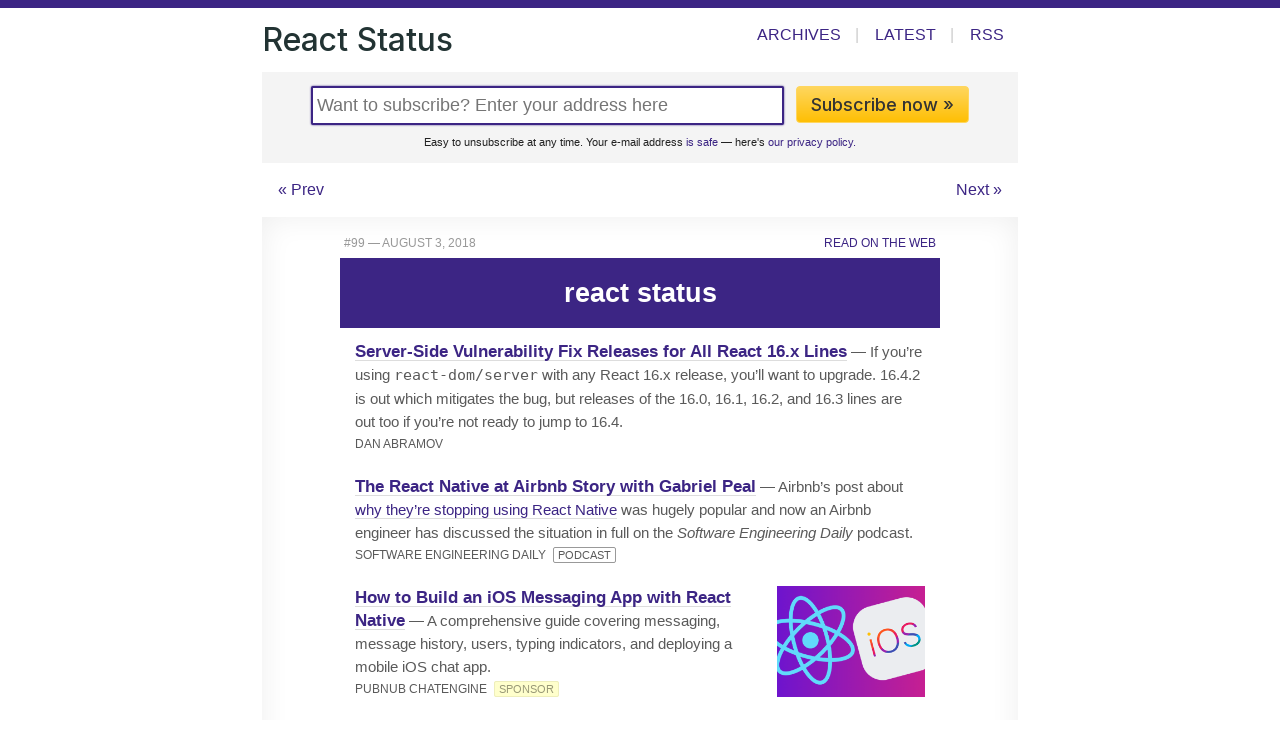

--- FILE ---
content_type: text/html;charset=utf-8
request_url: https://react.statuscode.com/issues/99
body_size: 6774
content:
<!DOCTYPE html>
<html lang="en">
<head>
  <meta charset="utf-8">
  <title>React Status Issue 99: August  3, 2018</title>
  <meta name="viewport" content="width=device-width, initial-scale=1" />
  <link rel="stylesheet" href="/css/app.css">
  <link rel="alternate" type="application/rss+xml" title="React Status" href="/rss/">
  <link href="https://fonts.googleapis.com/css2?family=Inter:wght@300;400;500;600&display=swap" rel="stylesheet">
  <link rel="shortcut icon" href="/favicon.png">
  <meta name="facebook-domain-verification" content="lml32j8e8q00yrgpg4hs968ah31mxv" />
  
</head>
<body class="react dom dom-react issues 99 issue react issue">
  <header class="contained">
    <nav>
    <div class="sitename" style="cursor: pointer" onclick="window.location.href='/'"><a href="/">React Status</a></div>

    <div class="items">
        
            <a href="/issues" class="issues">Archives</a><span class="divider">|</span>
            <a href="/latest" class="latest">Latest</a><span class="nomobile"><span class="divider">|</span>
            <a href="/rss/">RSS</a></span>
        
    </div>
  </nav>

</header>

  <main>


<section class="contained">

  <div class="nomobile">
<div class="subscribe_box" class="">
<form class="subscribe" action="/subscribe" method="POST">
  <input type="email" placeholder="Want to subscribe? Enter your address here" class="email" name="yemail" id="email" /><button class="awesome" type="submit">Subscribe now &raquo;</button>
  <div class="smallprint">Easy to unsubscribe at any time. Your e-mail address <a href="https://cooperpress.com/spam.html">is safe</a> &mdash; here's <a href="https://cooperpress.com/legal/privacy/">our privacy policy.</a></div>
  <input type="hidden" name="_csrf" value="NEYWWpoLveJ-lIe59XStAkK2DCX2rK2lADFUi2ywvLk" />
  
</form>
</div>
</div>

  <div class="pager">
    <div class="prev">
      
        <a href="/issues/98">&laquo; Prev</a>
      
    </div>
    <div class="center">
      <!-- Issue 99 -->
    </div>
    <div class="next">
      
        <a href="/issues/100">Next &raquo;</a>
      
    </div>
  </div>

  <div class="issue-html">

  
    
    
    
    
    
  




<!--[if (gte mso 9)|(IE)]>
<table cellpadding="0" cellspacing="0" align="center" bgcolor="#ffffff" width="600"><tr><td valign="top" style="width: 600px;" bgcolor="#ffffff"><![endif]-->
<table align="center" border="0" cellpadding="0" cellspacing="0" id="main" width="100%" style="table-layout: fixed; padding: 0px; font-family: -apple-system,BlinkMacSystemFont,Helvetica,sans-serif; font-size: 15px; line-height: 1.55em; mso-table-lspace: 0pt; mso-table-rspace: 0pt; border-collapse: collapse; max-width: 600px; height: 100% !important;">
  <tr><td style="font-family: -apple-system,BlinkMacSystemFont,Helvetica,sans-serif; font-size: 15px; line-height: 1.55em; mso-table-lspace: 0pt; mso-table-rspace: 0pt; border-collapse: collapse;">

  <div id="content">    <!-- left/right splitbar -->
    <table width="100%" cellpadding="0" cellspacing="0" style="mso-table-lspace: 0pt; mso-table-rspace: 0pt; border-collapse: collapse;"><tr>
<td width="50%" align="left" style="padding-left: 4px; font-family: -apple-system,BlinkMacSystemFont,Helvetica,sans-serif; font-size: 15px; line-height: 1.55em; mso-table-lspace: 0pt; mso-table-rspace: 0pt; border-collapse: collapse;"><p style="font-size: 12px; color: #999999; text-transform: uppercase; line-height: 1.0em; font-family: -apple-system,BlinkMacSystemFont,Helvetica,sans-serif; margin-top: 0.8em; margin-bottom: 0.8em;">#99 — August  3, 2018</p></td>
<td width="50%" align="right" style="padding-right: 4px; font-family: -apple-system,BlinkMacSystemFont,Helvetica,sans-serif; font-size: 15px; line-height: 1.55em; mso-table-lspace: 0pt; mso-table-rspace: 0pt; border-collapse: collapse;"><p style="font-size: 12px; text-transform: uppercase; line-height: 1.0em; font-family: -apple-system,BlinkMacSystemFont,Helvetica,sans-serif; margin-top: 0.8em; margin-bottom: 0.8em;"><a target="_blank" href="https://react.statuscode.com/issues/99" style="text-decoration: none; color: #3c2584;">Read on the Web</a></p></td>
</tr></table>
    <!-- masthead -->
    <table width="100%" cellpadding="0" cellspacing="0" style="background-color: #3c2584; text-align: center; color: #ffffff; mso-table-lspace: 0pt; mso-table-rspace: 0pt; border-collapse: collapse;" class="el-masthead"><tr><td style="font-family: -apple-system,BlinkMacSystemFont,Helvetica,sans-serif; font-size: 15px; line-height: 1.55em; mso-table-lspace: 0pt; padding: 0 12px; mso-table-rspace: 0pt; border-collapse: collapse;"><p style="font-size: 1.8em; font-weight: 600; line-height: 1.0em; font-family: -apple-system,BlinkMacSystemFont,Helvetica,sans-serif; margin-top: 0.8em; margin-bottom: 0.8em;">react status</p></td></tr></table>

<table width="100%" cellpadding="0" cellspacing="0" class="el-item item  " style="mso-table-lspace: 0pt; mso-table-rspace: 0pt; border-collapse: collapse;"><tr><td style="font-family: -apple-system,BlinkMacSystemFont,Helvetica,sans-serif; font-size: 15px; line-height: 1.55em; mso-table-lspace: 0pt; padding: 0px 15px; mso-table-rspace: 0pt; border-collapse: collapse;">
  
  <p class="desc" style="font-family: -apple-system,BlinkMacSystemFont,Helvetica,sans-serif; font-size: 15px; line-height: 1.55em; color: #5a5a5a; margin-top: 0.8em; margin-bottom: 0;"><span style="font-weight: 600; font-size: 1.1em; color: #000;" class="mainlink"><a target="_blank" href="https://reactjs.org/blog/2018/08/01/react-v-16-4-2.html" style="text-decoration: none; color: #3c2584; border-bottom-width: 1px !important; border-bottom-color: #ddd !important; border-bottom-style: solid !important;">Server-Side Vulnerability Fix Releases for All React 16.x Lines</a></span> — If you’re using <code>react-dom/server</code> with any React 16.x release, you’ll want to upgrade. 16.4.2 is out which mitigates the bug, but releases of the 16.0, 16.1, 16.2, and 16.3 lines are out too if you’re not ready to jump to 16.4.</p>
  <p class="name" style="color: #5a5a5a; font-family: -apple-system,BlinkMacSystemFont,Helvetica,sans-serif; font-size: 12px; line-height: 1.55em; margin-top: 2px; margin-bottom: 0.8em; text-transform: uppercase;">Dan Abramov </p>
</td></tr></table>

<table width="100%" cellpadding="0" cellspacing="0" class="el-item item  " style="mso-table-lspace: 0pt; mso-table-rspace: 0pt; border-collapse: collapse;"><tr><td style="font-family: -apple-system,BlinkMacSystemFont,Helvetica,sans-serif; font-size: 15px; line-height: 1.55em; mso-table-lspace: 0pt; padding: 0px 15px; mso-table-rspace: 0pt; border-collapse: collapse;">
  
  <p class="desc" style="font-family: -apple-system,BlinkMacSystemFont,Helvetica,sans-serif; font-size: 15px; line-height: 1.55em; color: #5a5a5a; margin-top: 0.8em; margin-bottom: 0;"><span style="font-weight: 600; font-size: 1.1em; color: #000;" class="mainlink"><a target="_blank" href="https://softwareengineeringdaily.com/2018/07/27/react-native-at-airbnb-with-gabriel-peal/" style="text-decoration: none; color: #3c2584; border-bottom-width: 1px !important; border-bottom-color: #ddd !important; border-bottom-style: solid !important;">The React Native at Airbnb Story with Gabriel Peal</a></span> — Airbnb’s post about <a target="_blank" href="https://medium.com/airbnb-engineering/sunsetting-react-native-1868ba28e30a" style="text-decoration: none; color: #3c2584; border-bottom-width: 1px !important; border-bottom-color: #ddd !important; border-bottom-style: solid !important;">why they’re stopping using React Native</a> was  hugely popular and now an Airbnb engineer has discussed the situation in full on the <em>Software Engineering Daily</em> podcast.</p>
  <p class="name" style="color: #5a5a5a; font-family: -apple-system,BlinkMacSystemFont,Helvetica,sans-serif; font-size: 12px; line-height: 1.55em; margin-top: 2px; margin-bottom: 0.8em; text-transform: uppercase;">Software Engineering Daily <span style="text-transform: uppercase; margin-left: 4px; font-size: 0.9em; border-radius: 2px; padding: 1px 4px; border: 1px solid #999999;" class="tag-podcast">podcast</span></p>
</td></tr></table>

<table width="100%" cellpadding="0" cellspacing="0" class="el-item item  " style="mso-table-lspace: 0pt; mso-table-rspace: 0pt; border-collapse: collapse;"><tr><td style="font-family: -apple-system,BlinkMacSystemFont,Helvetica,sans-serif; font-size: 15px; line-height: 1.55em; mso-table-lspace: 0pt; padding: 0px 15px; mso-table-rspace: 0pt; border-collapse: collapse;">
  <a target="_blank" target="_blank" href="https://www.pubnub.com/tutorials/chatengine/react-native-ios/how-to-build-a-chat-app/?utm_source=OnlineAdvertisement%20&amp;utm_medium=CooperPress-React-Status&amp;utm_campaign=OE-CY18-Q3-Cooper-Press-React-Status-August-3" style="text-decoration: none; color: #3c2584; border-bottom-width: 1px !important; border-bottom-color: #ddd !important; border-bottom-style: solid !important;"><img src="https://copm.s3.amazonaws.com/879ee72e.png" width="160" height="120" style="padding-top: 12px; border: 0 none; padding-left: 12px; -ms-interpolation-mode: bicubic; outline: none; height: auto; text-decoration: none; max-width: 100%;" align="right" alt="" class="som"></a>
  <p class="desc" style="font-family: -apple-system,BlinkMacSystemFont,Helvetica,sans-serif; font-size: 15px; line-height: 1.55em; color: #5a5a5a; margin-top: 0.8em; margin-bottom: 0;"><span style="font-weight: 600; font-size: 1.1em; color: #000;" class="mainlink"><a target="_blank" href="https://www.pubnub.com/tutorials/chatengine/react-native-ios/how-to-build-a-chat-app/?utm_source=OnlineAdvertisement%20&amp;utm_medium=CooperPress-React-Status&amp;utm_campaign=OE-CY18-Q3-Cooper-Press-React-Status-August-3" style="text-decoration: none; color: #3c2584; border-bottom-width: 1px !important; border-bottom-color: #ddd !important; border-bottom-style: solid !important;">How to Build an iOS Messaging App with React Native</a></span> — A comprehensive guide covering messaging, message history, users, typing indicators, and deploying a mobile iOS chat app.</p>
  <p class="name" style="color: #5a5a5a; font-family: -apple-system,BlinkMacSystemFont,Helvetica,sans-serif; font-size: 12px; line-height: 1.55em; margin-top: 2px; margin-bottom: 0.8em; text-transform: uppercase;">PubNub ChatEngine <span style="text-transform: uppercase; padding: 1px 4px; border: 1px solid #eeb; margin-left: 4px; font-size: 0.9em; border-radius: 2px; background-color: #ffc; color: #997 !important;" class="tag-sponsor">sponsor</span></p>
</td></tr></table>

<table width="100%" cellpadding="0" cellspacing="0" class="el-item item  " style="mso-table-lspace: 0pt; mso-table-rspace: 0pt; border-collapse: collapse;"><tr><td style="font-family: -apple-system,BlinkMacSystemFont,Helvetica,sans-serif; font-size: 15px; line-height: 1.55em; mso-table-lspace: 0pt; padding: 0px 15px; mso-table-rspace: 0pt; border-collapse: collapse;">
  
  <p class="desc" style="font-family: -apple-system,BlinkMacSystemFont,Helvetica,sans-serif; font-size: 15px; line-height: 1.55em; color: #5a5a5a; margin-top: 0.8em; margin-bottom: 0;"><span style="font-weight: 600; font-size: 1.1em; color: #000;" class="mainlink"><a target="_blank" href="https://www.uruit.com/blog/2018/07/25/xamarin-vs-react-native/" style="text-decoration: none; color: #3c2584; border-bottom-width: 1px !important; border-bottom-color: #ddd !important; border-bottom-style: solid !important;">Xamarin vs React Native: The Complete Guide</a></span> — A Xamarin vs React Native comparison packed with tips for selecting the ideal cross-platform mobile development framework for your project</p>
  <p class="name" style="color: #5a5a5a; font-family: -apple-system,BlinkMacSystemFont,Helvetica,sans-serif; font-size: 12px; line-height: 1.55em; margin-top: 2px; margin-bottom: 0.8em; text-transform: uppercase;">Regiane Folter </p>
</td></tr></table>

<table width="100%" cellpadding="0" cellspacing="0" class="el-item item  " style="mso-table-lspace: 0pt; mso-table-rspace: 0pt; border-collapse: collapse;"><tr><td style="font-family: -apple-system,BlinkMacSystemFont,Helvetica,sans-serif; font-size: 15px; line-height: 1.55em; mso-table-lspace: 0pt; padding: 0px 15px; mso-table-rspace: 0pt; border-collapse: collapse;">
  
  <p class="desc" style="font-family: -apple-system,BlinkMacSystemFont,Helvetica,sans-serif; font-size: 15px; line-height: 1.55em; color: #5a5a5a; margin-top: 0.8em; margin-bottom: 0;"><span style="font-weight: 600; font-size: 1.1em; color: #000;" class="mainlink"><a target="_blank" href="http://conf.reactjs.org/" style="text-decoration: none; color: #3c2584; border-bottom-width: 1px !important; border-bottom-color: #ddd !important; border-bottom-style: solid !important;">React Conf 2018 is Returning on October 25-26</a></span> — It’s taking place on the outskirts of Las Vegas, and you’re invited to <a target="_blank" href="https://docs.google.com/forms/d/e/1FAIpQLSfy6kymX8hT84rm7b30NUdZN2Y0-4fhCU9mp3adufRLCiuWLg/viewform" style="text-decoration: none; color: #3c2584; border-bottom-width: 1px !important; border-bottom-color: #ddd !important; border-bottom-style: solid !important;">propose a talk</a> (deadline is August 19) and register for <a target="_blank" href="https://ti.to/zeroslopeevents/react-conf-2018/with/p4wkk6ntbsw" style="text-decoration: none; color: #3c2584; border-bottom-width: 1px !important; border-bottom-color: #ddd !important; border-bottom-style: solid !important;">their ticket lottery</a> as it’s a popular event.</p>
  <p class="name" style="color: #5a5a5a; font-family: -apple-system,BlinkMacSystemFont,Helvetica,sans-serif; font-size: 12px; line-height: 1.55em; margin-top: 2px; margin-bottom: 0.8em; text-transform: uppercase;">React Conf </p>
</td></tr></table>

<table width="100%" cellpadding="0" cellspacing="0" class="el-item item  " style="mso-table-lspace: 0pt; mso-table-rspace: 0pt; border-collapse: collapse;"><tr><td style="font-family: -apple-system,BlinkMacSystemFont,Helvetica,sans-serif; font-size: 15px; line-height: 1.55em; mso-table-lspace: 0pt; padding: 0px 15px; mso-table-rspace: 0pt; border-collapse: collapse;">
  
  <p class="desc" style="font-family: -apple-system,BlinkMacSystemFont,Helvetica,sans-serif; font-size: 15px; line-height: 1.55em; color: #5a5a5a; margin-top: 0.8em; margin-bottom: 0;"><span style="font-weight: 600; font-size: 1.1em; color: #000;" class="mainlink"><a target="_blank" href="https://css-tricks.com/finite-state-machines-with-react/" style="text-decoration: none; color: #3c2584; border-bottom-width: 1px !important; border-bottom-color: #ddd !important; border-bottom-style: solid !important;">Finite State Machines with React</a></span> — As JavaScript applications have grown more complex, so too has the complexity of dealing with state in them.</p>
  <p class="name" style="color: #5a5a5a; font-family: -apple-system,BlinkMacSystemFont,Helvetica,sans-serif; font-size: 12px; line-height: 1.55em; margin-top: 2px; margin-bottom: 0.8em; text-transform: uppercase;">Jon Bellah </p>
</td></tr></table>
<table width="100%" cellpadding="0" cellspacing="0" class="el-heading" style="background-color: none !important; text-align: left; margin-top: 15px; color: #333333; mso-table-lspace: 0pt; mso-table-rspace: 0pt; border-collapse: collapse;"><tr><td style="font-family: -apple-system,BlinkMacSystemFont,Helvetica,sans-serif; font-size: 15px; line-height: 1.55em; mso-table-lspace: 0pt; padding: 0; mso-table-rspace: 0pt; border-collapse: collapse;"><p style="font-size: 1.7em !important; margin: 0.5em 0; font-weight: 500 !important; text-transform: none !important; font-family: -apple-system,BlinkMacSystemFont,Helvetica,sans-serif; line-height: 1.55em; border-bottom-width: 3px; border-bottom-color: #3c2584; border-bottom-style: solid;">💻 React Jobs</p></td></tr></table>

<table width="100%" cellpadding="0" cellspacing="0" class="el-item item  " style="mso-table-lspace: 0pt; mso-table-rspace: 0pt; border-collapse: collapse;"><tr><td style="font-family: -apple-system,BlinkMacSystemFont,Helvetica,sans-serif; font-size: 15px; line-height: 1.55em; mso-table-lspace: 0pt; padding: 0px 15px; mso-table-rspace: 0pt; border-collapse: collapse;">
  
  <p class="desc" style="font-family: -apple-system,BlinkMacSystemFont,Helvetica,sans-serif; font-size: 15px; line-height: 1.55em; color: #5a5a5a; margin-top: 0.8em; margin-bottom: 0;"><span style="font-weight: 600; font-size: 1.1em; color: #000;" class="mainlink"><a target="_blank" href="https://www.uber.com/careers/list/40899/" style="text-decoration: none; color: #3c2584; border-bottom-width: 1px !important; border-bottom-color: #ddd !important; border-bottom-style: solid !important;">Build High Quality Open-Source at Uber (San Francisco)</a></span> — As a Web Platform engineer at Uber, you'll be building the foundation for all web applications at Uber and beyond.</p>
  <p class="name" style="color: #5a5a5a; font-family: -apple-system,BlinkMacSystemFont,Helvetica,sans-serif; font-size: 12px; line-height: 1.55em; margin-top: 2px; margin-bottom: 0.8em; text-transform: uppercase;">Uber </p>
</td></tr></table>

<table width="100%" cellpadding="0" cellspacing="0" class="el-item item  " style="mso-table-lspace: 0pt; mso-table-rspace: 0pt; border-collapse: collapse;"><tr><td style="font-family: -apple-system,BlinkMacSystemFont,Helvetica,sans-serif; font-size: 15px; line-height: 1.55em; mso-table-lspace: 0pt; padding: 0px 15px; mso-table-rspace: 0pt; border-collapse: collapse;">
  
  <p class="desc" style="font-family: -apple-system,BlinkMacSystemFont,Helvetica,sans-serif; font-size: 15px; line-height: 1.55em; color: #5a5a5a; margin-top: 0.8em; margin-bottom: 0;"><span style="font-weight: 600; font-size: 1.1em; color: #000;" class="mainlink"><a target="_blank" href="https://www.vettery.com/tech?utm_source=newsletter&amp;utm_medium=cooper-reactstatus&amp;utm_term=tech&amp;utm_content=grouped&amp;utm_campaign=ad-77585" style="text-decoration: none; color: #3c2584; border-bottom-width: 1px !important; border-bottom-color: #ddd !important; border-bottom-style: solid !important;">Find A React Job Through Vettery</a></span> — Create a profile to connect with 4,000+ companies seeking top tech talent.</p>
  <p class="name" style="color: #5a5a5a; font-family: -apple-system,BlinkMacSystemFont,Helvetica,sans-serif; font-size: 12px; line-height: 1.55em; margin-top: 2px; margin-bottom: 0.8em; text-transform: uppercase;">Vettery </p>
</td></tr></table>
<table width="100%" cellpadding="0" cellspacing="0" class="el-heading" style="background-color: none !important; text-align: left; margin-top: 15px; color: #333333; mso-table-lspace: 0pt; mso-table-rspace: 0pt; border-collapse: collapse;"><tr><td style="font-family: -apple-system,BlinkMacSystemFont,Helvetica,sans-serif; font-size: 15px; line-height: 1.55em; mso-table-lspace: 0pt; padding: 0; mso-table-rspace: 0pt; border-collapse: collapse;"><p style="font-size: 1.7em !important; margin: 0.5em 0; font-weight: 500 !important; text-transform: none !important; font-family: -apple-system,BlinkMacSystemFont,Helvetica,sans-serif; line-height: 1.55em; border-bottom-width: 3px; border-bottom-color: #3c2584; border-bottom-style: solid;">📘 Tutorials</p></td></tr></table>

<table width="100%" cellpadding="0" cellspacing="0" class="el-item item  " style="mso-table-lspace: 0pt; mso-table-rspace: 0pt; border-collapse: collapse;"><tr><td style="font-family: -apple-system,BlinkMacSystemFont,Helvetica,sans-serif; font-size: 15px; line-height: 1.55em; mso-table-lspace: 0pt; padding: 0px 15px; mso-table-rspace: 0pt; border-collapse: collapse;">
  
  <p class="desc" style="font-family: -apple-system,BlinkMacSystemFont,Helvetica,sans-serif; font-size: 15px; line-height: 1.55em; color: #5a5a5a; margin-top: 0.8em; margin-bottom: 0;"><span style="font-weight: 600; font-size: 1.1em; color: #000;" class="mainlink"><a target="_blank" href="https://sevketyalcin.com/blog/setup-your-own-webpack-config-for-react-with-typescript/" style="text-decoration: none; color: #3c2584; border-bottom-width: 1px !important; border-bottom-color: #ddd !important; border-bottom-style: solid !important;">How to Set Up Your Own Webpack 4 Config for React with TypeScript</a></span> — A guide to setting up a basic Webpack 4 configuration from scratch for working with React with TypeScript.</p>
  <p class="name" style="color: #5a5a5a; font-family: -apple-system,BlinkMacSystemFont,Helvetica,sans-serif; font-size: 12px; line-height: 1.55em; margin-top: 2px; margin-bottom: 0.8em; text-transform: uppercase;">Sevket Yalcin </p>
</td></tr></table>

<table width="100%" cellpadding="0" cellspacing="0" class="el-item item  " style="mso-table-lspace: 0pt; mso-table-rspace: 0pt; border-collapse: collapse;"><tr><td style="font-family: -apple-system,BlinkMacSystemFont,Helvetica,sans-serif; font-size: 15px; line-height: 1.55em; mso-table-lspace: 0pt; padding: 0px 15px; mso-table-rspace: 0pt; border-collapse: collapse;">
  
  <p class="desc" style="font-family: -apple-system,BlinkMacSystemFont,Helvetica,sans-serif; font-size: 15px; line-height: 1.55em; color: #5a5a5a; margin-top: 0.8em; margin-bottom: 0;"><span style="font-weight: 600; font-size: 1.1em; color: #000;" class="mainlink"><a target="_blank" href="https://try.digitalocean.com/performance/?utm_source=paid_newsletter+react+weekly&amp;utm_medium=display&amp;utm_campaign=2018_Brand&amp;utm_content=8-3-18+react+weekly+cooperpress" style="text-decoration: none; color: #3c2584; border-bottom-width: 1px !important; border-bottom-color: #ddd !important; border-bottom-style: solid !important;">Ultra-Fast React App Hosting Developers Love. Start with $100 Credit</a></span></p>
  <p class="name" style="color: #5a5a5a; font-family: -apple-system,BlinkMacSystemFont,Helvetica,sans-serif; font-size: 12px; line-height: 1.55em; margin-top: 2px; margin-bottom: 0.8em; text-transform: uppercase;">DigitalOcean <span style="text-transform: uppercase; padding: 1px 4px; border: 1px solid #eeb; margin-left: 4px; font-size: 0.9em; border-radius: 2px; background-color: #ffc; color: #997 !important;" class="tag-sponsor">sponsor</span></p>
</td></tr></table>

<table width="100%" cellpadding="0" cellspacing="0" class="el-item item  " style="mso-table-lspace: 0pt; mso-table-rspace: 0pt; border-collapse: collapse;"><tr><td style="font-family: -apple-system,BlinkMacSystemFont,Helvetica,sans-serif; font-size: 15px; line-height: 1.55em; mso-table-lspace: 0pt; padding: 0px 15px; mso-table-rspace: 0pt; border-collapse: collapse;">
  
  <p class="desc" style="font-family: -apple-system,BlinkMacSystemFont,Helvetica,sans-serif; font-size: 15px; line-height: 1.55em; color: #5a5a5a; margin-top: 0.8em; margin-bottom: 0;"><span style="font-weight: 600; font-size: 1.1em; color: #000;" class="mainlink"><a target="_blank" href="https://medium.com/open-graphql/implementing-search-in-graphql-11d5f71f179" style="text-decoration: none; color: #3c2584; border-bottom-width: 1px !important; border-bottom-color: #ddd !important; border-bottom-style: solid !important;">Implementing GraphQL-Based Search in a React App</a></span> — Using AWS AppSync for the backend and <a target="_blank" href="https://github.com/apollographql/react-apollo" style="text-decoration: none; color: #3c2584; border-bottom-width: 1px !important; border-bottom-color: #ddd !important; border-bottom-style: solid !important;">React Apollo</a> for the client-side calls.</p>
  <p class="name" style="color: #5a5a5a; font-family: -apple-system,BlinkMacSystemFont,Helvetica,sans-serif; font-size: 12px; line-height: 1.55em; margin-top: 2px; margin-bottom: 0.8em; text-transform: uppercase;">Nader Dabit </p>
</td></tr></table>

<table width="100%" cellpadding="0" cellspacing="0" class="el-item item  " style="mso-table-lspace: 0pt; mso-table-rspace: 0pt; border-collapse: collapse;"><tr><td style="font-family: -apple-system,BlinkMacSystemFont,Helvetica,sans-serif; font-size: 15px; line-height: 1.55em; mso-table-lspace: 0pt; padding: 0px 15px; mso-table-rspace: 0pt; border-collapse: collapse;">
  
  <p class="desc" style="font-family: -apple-system,BlinkMacSystemFont,Helvetica,sans-serif; font-size: 15px; line-height: 1.55em; color: #5a5a5a; margin-top: 0.8em; margin-bottom: 0;"><span style="font-weight: 600; font-size: 1.1em; color: #000;" class="mainlink"><a target="_blank" href="https://www.toptal.com/react-native/cold-dive-into-react-native-a-beginners-tutorial" style="text-decoration: none; color: #3c2584; border-bottom-width: 1px !important; border-bottom-color: #ddd !important; border-bottom-style: solid !important;">A Cold Dive into React Native (Tutorial for Beginners)</a></span> — Learn about the technology behind React Native, its philosophies, and how to turn a simple React.js app into a React Native one.</p>
  <p class="name" style="color: #5a5a5a; font-family: -apple-system,BlinkMacSystemFont,Helvetica,sans-serif; font-size: 12px; line-height: 1.55em; margin-top: 2px; margin-bottom: 0.8em; text-transform: uppercase;">Johannes Stein </p>
</td></tr></table>

<table width="100%" cellpadding="0" cellspacing="0" class="el-item item  " style="mso-table-lspace: 0pt; mso-table-rspace: 0pt; border-collapse: collapse;"><tr><td style="font-family: -apple-system,BlinkMacSystemFont,Helvetica,sans-serif; font-size: 15px; line-height: 1.55em; mso-table-lspace: 0pt; padding: 0px 15px; mso-table-rspace: 0pt; border-collapse: collapse;">
  
  <p class="desc" style="font-family: -apple-system,BlinkMacSystemFont,Helvetica,sans-serif; font-size: 15px; line-height: 1.55em; color: #5a5a5a; margin-top: 0.8em; margin-bottom: 0;"><span style="font-weight: 600; font-size: 1.1em; color: #000;" class="mainlink"><a target="_blank" href="https://blog.kentcdodds.com/test-isolation-with-react-6962d3f13d1f" style="text-decoration: none; color: #3c2584; border-bottom-width: 1px !important; border-bottom-color: #ddd !important; border-bottom-style: solid !important;">Test Isolation with React</a></span> — Why your tests should be completely isolated from one another and how to do that.</p>
  <p class="name" style="color: #5a5a5a; font-family: -apple-system,BlinkMacSystemFont,Helvetica,sans-serif; font-size: 12px; line-height: 1.55em; margin-top: 2px; margin-bottom: 0.8em; text-transform: uppercase;">Kent C. Dodds </p>
</td></tr></table>

<table width="100%" cellpadding="0" cellspacing="0" class="el-item item  " style="mso-table-lspace: 0pt; mso-table-rspace: 0pt; border-collapse: collapse;"><tr><td style="font-family: -apple-system,BlinkMacSystemFont,Helvetica,sans-serif; font-size: 15px; line-height: 1.55em; mso-table-lspace: 0pt; padding: 0px 15px; mso-table-rspace: 0pt; border-collapse: collapse;">
  
  <p class="desc" style="font-family: -apple-system,BlinkMacSystemFont,Helvetica,sans-serif; font-size: 15px; line-height: 1.55em; color: #5a5a5a; margin-top: 0.8em; margin-bottom: 0;"><span style="font-weight: 600; font-size: 1.1em; color: #000;" class="mainlink"><a target="_blank" href="https://egghead.io/courses/beautiful-and-accessible-drag-and-drop-with-react-beautiful-dnd" style="text-decoration: none; color: #3c2584; border-bottom-width: 1px !important; border-bottom-color: #ddd !important; border-bottom-style: solid !important;">New egghead.io Course: Beautiful and Accessible Drag and Dropping with react-beautiful-dnd</a></span></p>
  <p class="name" style="color: #5a5a5a; font-family: -apple-system,BlinkMacSystemFont,Helvetica,sans-serif; font-size: 12px; line-height: 1.55em; margin-top: 2px; margin-bottom: 0.8em; text-transform: uppercase;">Alex Reardon on egghead.io </p>
</td></tr></table>
<table width="100%" cellpadding="0" cellspacing="0" class="el-heading" style="background-color: none !important; text-align: left; margin-top: 15px; color: #333333; mso-table-lspace: 0pt; mso-table-rspace: 0pt; border-collapse: collapse;"><tr><td style="font-family: -apple-system,BlinkMacSystemFont,Helvetica,sans-serif; font-size: 15px; line-height: 1.55em; mso-table-lspace: 0pt; padding: 0; mso-table-rspace: 0pt; border-collapse: collapse;"><p style="font-size: 1.7em !important; margin: 0.5em 0; font-weight: 500 !important; text-transform: none !important; font-family: -apple-system,BlinkMacSystemFont,Helvetica,sans-serif; line-height: 1.55em; border-bottom-width: 3px; border-bottom-color: #3c2584; border-bottom-style: solid;">🔧 Code and Tools</p></td></tr></table>
<table width="100%" cellpadding="0" cellspacing="0" style="mso-table-lspace: 0pt; mso-table-rspace: 0pt; border-collapse: collapse;"><tr><td style="font-family: -apple-system,BlinkMacSystemFont,Helvetica,sans-serif; font-size: 15px; line-height: 1.55em; mso-table-lspace: 0pt; mso-table-rspace: 0pt; border-collapse: collapse;">
  <a target="_blank" href="https://github.com/jcmcneal/react-step-wizard" style="text-decoration: none; color: #3c2584;"><img src="https://res.cloudinary.com/cpress/image/upload/w_1280,e_sharpen:60/nc6dxjrxow8iub2zgnvm.jpg" alt="" style="width: 100%; -ms-interpolation-mode: bicubic; outline: none; height: auto; border: 0 none; text-decoration: none; max-width: 100%;"></a>
</td></tr></table>

<table width="100%" cellpadding="0" cellspacing="0" class="el-item item  " style="mso-table-lspace: 0pt; mso-table-rspace: 0pt; border-collapse: collapse;"><tr><td style="font-family: -apple-system,BlinkMacSystemFont,Helvetica,sans-serif; font-size: 15px; line-height: 1.55em; mso-table-lspace: 0pt; padding: 0px 15px; mso-table-rspace: 0pt; border-collapse: collapse;">
  
  <p class="desc" style="font-family: -apple-system,BlinkMacSystemFont,Helvetica,sans-serif; font-size: 15px; line-height: 1.55em; color: #5a5a5a; margin-top: 0.8em; margin-bottom: 0;"><span style="font-weight: 600; font-size: 1.1em; color: #000;" class="mainlink"><a target="_blank" href="https://github.com/jcmcneal/react-step-wizard" style="text-decoration: none; color: #3c2584; border-bottom-width: 1px !important; border-bottom-color: #ddd !important; border-bottom-style: solid !important;">React Step Wizard: A Modern Flexible Multi-Step Wizard Component</a></span> — Of course, <a target="_blank" href="https://jcmcneal.github.io/react-step-wizard/example/" style="text-decoration: none; color: #3c2584; border-bottom-width: 1px !important; border-bottom-color: #ddd !important; border-bottom-style: solid !important;">there’s a demo.</a></p>
  <p class="name" style="color: #5a5a5a; font-family: -apple-system,BlinkMacSystemFont,Helvetica,sans-serif; font-size: 12px; line-height: 1.55em; margin-top: 2px; margin-bottom: 0.8em; text-transform: uppercase;">Jason McNeal </p>
</td></tr></table>

<table width="100%" cellpadding="0" cellspacing="0" class="el-item item  " style="mso-table-lspace: 0pt; mso-table-rspace: 0pt; border-collapse: collapse;"><tr><td style="font-family: -apple-system,BlinkMacSystemFont,Helvetica,sans-serif; font-size: 15px; line-height: 1.55em; mso-table-lspace: 0pt; padding: 0px 15px; mso-table-rspace: 0pt; border-collapse: collapse;">
  
  <p class="desc" style="font-family: -apple-system,BlinkMacSystemFont,Helvetica,sans-serif; font-size: 15px; line-height: 1.55em; color: #5a5a5a; margin-top: 0.8em; margin-bottom: 0;"><span style="font-weight: 600; font-size: 1.1em; color: #000;" class="mainlink"><a target="_blank" href="http://react-annotation.susielu.com/" style="text-decoration: none; color: #3c2584; border-bottom-width: 1px !important; border-bottom-color: #ddd !important; border-bottom-style: solid !important;">React Annotation: Create SVG-Based User Interface Annotations</a></span></p>
  <p class="name" style="color: #5a5a5a; font-family: -apple-system,BlinkMacSystemFont,Helvetica,sans-serif; font-size: 12px; line-height: 1.55em; margin-top: 2px; margin-bottom: 0.8em; text-transform: uppercase;">Susie Lu </p>
</td></tr></table>

<table width="100%" cellpadding="0" cellspacing="0" class="el-item item  " style="mso-table-lspace: 0pt; mso-table-rspace: 0pt; border-collapse: collapse;"><tr><td style="font-family: -apple-system,BlinkMacSystemFont,Helvetica,sans-serif; font-size: 15px; line-height: 1.55em; mso-table-lspace: 0pt; padding: 0px 15px; mso-table-rspace: 0pt; border-collapse: collapse;">
  
  <p class="desc" style="font-family: -apple-system,BlinkMacSystemFont,Helvetica,sans-serif; font-size: 15px; line-height: 1.55em; color: #5a5a5a; margin-top: 0.8em; margin-bottom: 0;"><span style="font-weight: 600; font-size: 1.1em; color: #000;" class="mainlink"><a target="_blank" href="https://rollbar.com/reactstatus" style="text-decoration: none; color: #3c2584; border-bottom-width: 1px !important; border-bottom-color: #ddd !important; border-bottom-style: solid !important;">Catch React Errors Before Users Do</a></span> — Detect React production errors in real-time, then debug them within minutes.</p>
  <p class="name" style="color: #5a5a5a; font-family: -apple-system,BlinkMacSystemFont,Helvetica,sans-serif; font-size: 12px; line-height: 1.55em; margin-top: 2px; margin-bottom: 0.8em; text-transform: uppercase;">ROLLBAR <span style="text-transform: uppercase; padding: 1px 4px; border: 1px solid #eeb; margin-left: 4px; font-size: 0.9em; border-radius: 2px; background-color: #ffc; color: #997 !important;" class="tag-sponsor">sponsor</span></p>
</td></tr></table>

<table width="100%" cellpadding="0" cellspacing="0" class="el-item item  " style="mso-table-lspace: 0pt; mso-table-rspace: 0pt; border-collapse: collapse;"><tr><td style="font-family: -apple-system,BlinkMacSystemFont,Helvetica,sans-serif; font-size: 15px; line-height: 1.55em; mso-table-lspace: 0pt; padding: 0px 15px; mso-table-rspace: 0pt; border-collapse: collapse;">
  
  <p class="desc" style="font-family: -apple-system,BlinkMacSystemFont,Helvetica,sans-serif; font-size: 15px; line-height: 1.55em; color: #5a5a5a; margin-top: 0.8em; margin-bottom: 0;"><span style="font-weight: 600; font-size: 1.1em; color: #000;" class="mainlink"><a target="_blank" href="https://github.com/LeoNero/react-img-zoom" style="text-decoration: none; color: #3c2584; border-bottom-width: 1px !important; border-bottom-color: #ddd !important; border-bottom-style: solid !important;">react-img-zoom: A React Component to Zoom Images On Hover</a></span> — And <a target="_blank" href="https://react-img-zoom.netlify.com/" style="text-decoration: none; color: #3c2584; border-bottom-width: 1px !important; border-bottom-color: #ddd !important; border-bottom-style: solid !important;">here’s a live demo.</a></p>
  <p class="name" style="color: #5a5a5a; font-family: -apple-system,BlinkMacSystemFont,Helvetica,sans-serif; font-size: 12px; line-height: 1.55em; margin-top: 2px; margin-bottom: 0.8em; text-transform: uppercase;">Leonardo Nerone </p>
</td></tr></table>

<table width="100%" cellpadding="0" cellspacing="0" class="el-item item  " style="mso-table-lspace: 0pt; mso-table-rspace: 0pt; border-collapse: collapse;"><tr><td style="font-family: -apple-system,BlinkMacSystemFont,Helvetica,sans-serif; font-size: 15px; line-height: 1.55em; mso-table-lspace: 0pt; padding: 0px 15px; mso-table-rspace: 0pt; border-collapse: collapse;">
  
  <p class="desc" style="font-family: -apple-system,BlinkMacSystemFont,Helvetica,sans-serif; font-size: 15px; line-height: 1.55em; color: #5a5a5a; margin-top: 0.8em; margin-bottom: 0;"><span style="font-weight: 600; font-size: 1.1em; color: #000;" class="mainlink"><a target="_blank" href="https://pau1fitz.github.io/react-slidez/" style="text-decoration: none; color: #3c2584; border-bottom-width: 1px !important; border-bottom-color: #ddd !important; border-bottom-style: solid !important;">React Slidez: A Customisable React Slideshow Component</a></span> — <a target="_blank" href="https://github.com/pau1fitz/react-slidez" style="text-decoration: none; color: #3c2584; border-bottom-width: 1px !important; border-bottom-color: #ddd !important; border-bottom-style: solid !important;">GitHub repo.</a></p>
  <p class="name" style="color: #5a5a5a; font-family: -apple-system,BlinkMacSystemFont,Helvetica,sans-serif; font-size: 12px; line-height: 1.55em; margin-top: 2px; margin-bottom: 0.8em; text-transform: uppercase;">Paul Fitzgerald </p>
</td></tr></table>

<table width="100%" cellpadding="0" cellspacing="0" class="el-item item  " style="mso-table-lspace: 0pt; mso-table-rspace: 0pt; border-collapse: collapse;"><tr><td style="font-family: -apple-system,BlinkMacSystemFont,Helvetica,sans-serif; font-size: 15px; line-height: 1.55em; mso-table-lspace: 0pt; padding: 0px 15px; mso-table-rspace: 0pt; border-collapse: collapse;">
  
  <p class="desc" style="font-family: -apple-system,BlinkMacSystemFont,Helvetica,sans-serif; font-size: 15px; line-height: 1.55em; color: #5a5a5a; margin-top: 0.8em; margin-bottom: 0;"><span style="font-weight: 600; font-size: 1.1em; color: #000;" class="mainlink"><a target="_blank" href="https://github.com/transitive-bullshit/react-particle-effect-button" style="text-decoration: none; color: #3c2584; border-bottom-width: 1px !important; border-bottom-color: #ddd !important; border-bottom-style: solid !important;">Bursting Particle Effect Buttons for React</a></span> — If you want a striking effect..</p>
  <p class="name" style="color: #5a5a5a; font-family: -apple-system,BlinkMacSystemFont,Helvetica,sans-serif; font-size: 12px; line-height: 1.55em; margin-top: 2px; margin-bottom: 0.8em; text-transform: uppercase;">Travis Fischer </p>
</td></tr></table>
<table width="100%" cellpadding="0" cellspacing="0" style="mso-table-lspace: 0pt; mso-table-rspace: 0pt; border-collapse: collapse;"><tr><td style="height: 16px; font-family: -apple-system,BlinkMacSystemFont,Helvetica,sans-serif; font-size: 15px; line-height: 1.55em; mso-table-lspace: 0pt; mso-table-rspace: 0pt; border-collapse: collapse;"></td></tr></table>
</div>

  </td></tr>
</table>
<!--[if (gte mso 9)|(IE)]></td></tr></table><![endif]-->




</div>

<div class="pager">
    <div class="prev">
      
        <a href="/issues/98">&laquo; Prev</a>
      
    </div>
    <div class="center">
      <!-- Issue 99 -->
    </div>
    <div class="next">
      
        <a href="/issues/100">Next &raquo;</a>
      
    </div>
  </div>

  
<div class="subscribe_box" class="">
<form class="subscribe" action="/subscribe" method="POST">
  <input type="email" placeholder="Want to subscribe? Enter your address here" class="email" name="yemail" id="email" /><button class="awesome" type="submit">Subscribe now &raquo;</button>
  <div class="smallprint">Easy to unsubscribe at any time. Your e-mail address <a href="https://cooperpress.com/spam.html">is safe</a> &mdash; here's <a href="https://cooperpress.com/legal/privacy/">our privacy policy.</a></div>
  <input type="hidden" name="_csrf" value="NEYWWpoLveJ-lIe59XStAkK2DCX2rK2lADFUi2ywvLk" />
  
</form>
</div>


</section>

<img src="/open/99/web" />
</main>
  <script src="/js/app.js"></script>
  <script>(function(i,s,o,g,r,a,m){i['GoogleAnalyticsObject']=r;i[r]=i[r]||function(){(i[r].q=i[r].q||[]).push(arguments)},i[r].l=1*new Date();a=s.createElement(o),m=s.getElementsByTagName(o)[0];a.async=1;a.src=g;m.parentNode.insertBefore(a,m)})(window,document,'script','//www.google-analytics.com/analytics.js','ga');ga('create','UA-32535004-10','react.statuscode.com');ga('send', 'pageview');
</script>

</body>
</html>
